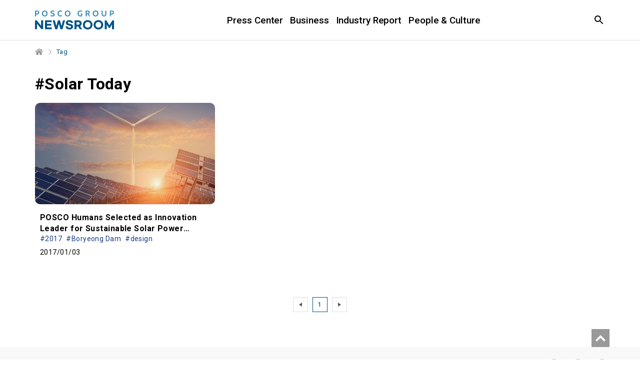

--- FILE ---
content_type: text/html; charset=UTF-8
request_url: https://newsroom.posco.com/en/tag/solar-today/
body_size: 16265
content:
<!DOCTYPE html>
<html lang="en">
<head>
    <meta name="viewport" content="width=device-width, initial-scale=1.0, maximum-scale=1.0, user-scalable=no" />
    <meta http-equiv="Content-Type" content="text/html; charset=utf-8" />
    <meta http-equiv="X-UA-Compatible" content="IE=edge">
    <meta name="format-detection" content="telephone=no"/>
    <link rel="profile" href="http://gmpg.org/xfn/11">
    <link href="https://fonts.googleapis.com/css?family=Roboto:300,400,500,700" rel="stylesheet">
    <link rel="stylesheet" type="text/css" href="https://newsroom.posco.com/en/wp-content/themes/posco_newsroom/css/jquery-ui.css" />
    <link rel="stylesheet" type="text/css" href="https://newsroom.posco.com/en/wp-content/themes/posco_newsroom/css/slick.css" />
    <link rel="stylesheet" href="https://newsroom.posco.com/en/wp-content/themes/posco_newsroom/style.css?ver=1.1.6">
    <link rel="shortcut icon" type="image/x-icon" href="https://newsroom.posco.com/en/favicon.ico" />
    <title>Solar Today &#8211; Official POSCO Group Newsroom</title>
<link rel='dns-prefetch' href='//s.w.org' />
<link rel="alternate" type="application/rss+xml" title="Official POSCO Group Newsroom &raquo; Solar Today Tag Feed" href="https://newsroom.posco.com/en/tag/solar-today/feed/" />
		<script type="text/javascript">
			window._wpemojiSettings = {"baseUrl":"https:\/\/s.w.org\/images\/core\/emoji\/11\/72x72\/","ext":".png","svgUrl":"https:\/\/s.w.org\/images\/core\/emoji\/11\/svg\/","svgExt":".svg","source":{"concatemoji":"https:\/\/newsroom.posco.com\/en\/wp-includes\/js\/wp-emoji-release.min.js?ver=4.9.28"}};
			!function(e,a,t){var n,r,o,i=a.createElement("canvas"),p=i.getContext&&i.getContext("2d");function s(e,t){var a=String.fromCharCode;p.clearRect(0,0,i.width,i.height),p.fillText(a.apply(this,e),0,0);e=i.toDataURL();return p.clearRect(0,0,i.width,i.height),p.fillText(a.apply(this,t),0,0),e===i.toDataURL()}function c(e){var t=a.createElement("script");t.src=e,t.defer=t.type="text/javascript",a.getElementsByTagName("head")[0].appendChild(t)}for(o=Array("flag","emoji"),t.supports={everything:!0,everythingExceptFlag:!0},r=0;r<o.length;r++)t.supports[o[r]]=function(e){if(!p||!p.fillText)return!1;switch(p.textBaseline="top",p.font="600 32px Arial",e){case"flag":return s([55356,56826,55356,56819],[55356,56826,8203,55356,56819])?!1:!s([55356,57332,56128,56423,56128,56418,56128,56421,56128,56430,56128,56423,56128,56447],[55356,57332,8203,56128,56423,8203,56128,56418,8203,56128,56421,8203,56128,56430,8203,56128,56423,8203,56128,56447]);case"emoji":return!s([55358,56760,9792,65039],[55358,56760,8203,9792,65039])}return!1}(o[r]),t.supports.everything=t.supports.everything&&t.supports[o[r]],"flag"!==o[r]&&(t.supports.everythingExceptFlag=t.supports.everythingExceptFlag&&t.supports[o[r]]);t.supports.everythingExceptFlag=t.supports.everythingExceptFlag&&!t.supports.flag,t.DOMReady=!1,t.readyCallback=function(){t.DOMReady=!0},t.supports.everything||(n=function(){t.readyCallback()},a.addEventListener?(a.addEventListener("DOMContentLoaded",n,!1),e.addEventListener("load",n,!1)):(e.attachEvent("onload",n),a.attachEvent("onreadystatechange",function(){"complete"===a.readyState&&t.readyCallback()})),(n=t.source||{}).concatemoji?c(n.concatemoji):n.wpemoji&&n.twemoji&&(c(n.twemoji),c(n.wpemoji)))}(window,document,window._wpemojiSettings);
		</script>
		<style type="text/css">
img.wp-smiley,
img.emoji {
	display: inline !important;
	border: none !important;
	box-shadow: none !important;
	height: 1em !important;
	width: 1em !important;
	margin: 0 .07em !important;
	vertical-align: -0.1em !important;
	background: none !important;
	padding: 0 !important;
}
</style>
<script type='text/javascript' src='https://newsroom.posco.com/en/wp-includes/js/jquery/jquery.js?ver=1.12.4'></script>
<script type='text/javascript' src='https://newsroom.posco.com/en/wp-includes/js/jquery/jquery-migrate.min.js?ver=1.4.1'></script>
<script type='text/javascript' src='https://newsroom.posco.com/en/wp-content/themes/posco_newsroom/js/jquery.dotdotdot.min.js?ver=4.9.28'></script>
<script type='text/javascript' src='https://newsroom.posco.com/en/wp-content/themes/posco_newsroom/js/placeholder.js?ver=4.9.28'></script>
<script type='text/javascript' src='https://newsroom.posco.com/en/wp-content/themes/posco_newsroom/js/slick.min.js?ver=4.9.28'></script>
<script type='text/javascript' src='https://newsroom.posco.com/en/wp-content/themes/posco_newsroom/js/custom.js?ver=4.9.28'></script>
<script type='text/javascript'>
/* <![CDATA[ */
var posco_newsletter = {"v1url":"https:\/\/newsroom.posco.com\/en\/wp-json\/btr_ajax\/v1\/newsletter","homeurl":"https:\/\/newsroom.posco.com\/en"};
/* ]]> */
</script>
<script type='text/javascript' src='https://newsroom.posco.com/en/wp-content/plugins/posco-newsletter/js/common.script.js?ver=4.9.28'></script>
<link rel='https://api.w.org/' href='https://newsroom.posco.com/en/wp-json/' />
    <meta property="og:title" content="POSCO Group Newsroom" /><meta property="og:url" content="https://newsroom.posco.com/en" /><meta property="og:description" content="Media channel" /><meta property="og:image" content="https://newsroom.posco.com/en/wp-content/themes/posco_newsroom/images/default_image.png" /><meta name="robots" content="noindex" /><!-- Global site tag (gtag.js) - Google Analytics -->
<script async src="https://www.googletagmanager.com/gtag/js?id=G-2X5SYNGCRE"></script>
<script>
    window.dataLayer = window.dataLayer || [];
    function gtag(){dataLayer.push(arguments);}
    gtag('js', new Date());

    gtag('config', 'G-2X5SYNGCRE');
</script><meta name="description" content="" /><meta name="keywords" content="" /></head>
<body>
    <a id="content_list_top"></a>
<div id="wrap">
    <header>
        <div class="inner">
                        <h1 class="logo"><a href="https://newsroom.posco.com/en"><img src="https://newsroom.posco.com/en/wp-content/themes/posco_newsroom/images/en_logo.svg" data-desktop="https://newsroom.posco.com/en/wp-content/themes/posco_newsroom/images/en_logo.svg"  data-mobile="https://newsroom.posco.com/en/wp-content/themes/posco_newsroom/images/en_logo_m.svg" alt="POSCO Newsroom" /></a></h1>
                        <a href="#" class="skip_nav">Article</a>
            <div class="header_wrap">
                <nav class="gnb">
                    <ul id="menu-main-menu" class="depth1"><li id="menu-item-14002" class="menu-item menu-item-type-taxonomy menu-item-object-category menu-item-has-children menu-item-14002"><a href="https://newsroom.posco.com/en/category/press-center/">Press Center</a>
<ul class="sub-menu">
	<li id="menu-item-14001" class="menu-item menu-item-type-taxonomy menu-item-object-category menu-item-14001"><a href="https://newsroom.posco.com/en/category/press-center/press-release/">Press Release</a></li>
	<li id="menu-item-14003" class="menu-item menu-item-type-taxonomy menu-item-object-category menu-item-14003"><a href="https://newsroom.posco.com/en/category/press-center/images/">Image Gallery</a></li>
</ul>
</li>
<li id="menu-item-18545" class="menu-item menu-item-type-taxonomy menu-item-object-category menu-item-18545"><a href="https://newsroom.posco.com/en/category/business/">Business</a></li>
<li id="menu-item-19442" class="menu-item menu-item-type-taxonomy menu-item-object-category menu-item-19442"><a href="https://newsroom.posco.com/en/category/industry-report/">Industry Report</a></li>
<li id="menu-item-18546" class="menu-item menu-item-type-taxonomy menu-item-object-category menu-item-18546"><a href="https://newsroom.posco.com/en/category/people-culture/">People &#038; Culture</a></li>
</ul>                </nav>
            </div><!--//.header_wrap-->
            <div class="util">
                <button type="button" class="btn_srch"><span class="blind">Open Search window</span></button>
                <div class="search_box">
                    <div class="inner">
                        <form method="get" id="header_searchform" name="searchform" action="https://newsroom.posco.com/en/sp/">
                            <label for="query"><span class="blind">Search in the Newsroom</span><input type="search" id="header_query" placeholder="Search" class="input_search" autocomplete="off" name="kw"/></label>
                            <button type="button" class="btn_clear"><span class="blind">Clear</span></button>
                            <button type="submit" class="btn_srch_submit"><span class="blind">Search</span></button>
                        </form>
                        <div class="recommend">
                            <span class="title">Recommended</span>
                            <ul>
                                <li><a href="https://newsroom.posco.com/en/sp/?kw=Hydrogen">Hydrogen</a></li><li><a href="https://newsroom.posco.com/en/sp/?kw=Lithium">Lithium</a></li><li><a href="https://newsroom.posco.com/en/sp/?kw=Secondary Battery">Secondary Battery</a></li><li><a href="https://newsroom.posco.com/en/sp/?kw=EV">EV</a></li><li><a href="https://newsroom.posco.com/en/sp/?kw=HyREX">HyREX</a></li><li><a href="https://newsroom.posco.com/en/sp/?kw=ESG">ESG</a></li>                            </ul>
                        </div>
                        <button type="button" class="btn_close_search"><span class="blind">Search Close</span></button>
                    </div>
                </div>
                <button type="button" class="btn_menu onlymobilebtn"><span class="blind">Menu</span></button>                
            </div>
        </div><!--//.inner-->
    </header>
  
    <!--팝업-->
    <!--검색 팝업-->
    <div class="layer layer_alert layer_agree layer_search_popup">
        <div class="pop_top">
            <p class="pop_title">Search</p>
            <button type="button" class="btn_close" onclick="NEWSROOM.closePopup(this);"><span class="blind">Layer Close</span></button><button type="button" class="btn_close" onclick="NEWSROOM.closePopup(this);"><span class="blind">Layer Close</span></button>
        </div>
        <div class="pop_wrap">
            <div class="notice_wrap">
                <span class="bg_icon"></span>
                <p class="notice">Minimum 2 characters required.</p>
            </div>
            <div class="btn_wrap">
                <button type="button" class="btn_pop_ok" onclick="NEWSROOM.closePopup(this);">Ok</button>
            </div>
        </div>
    </div><!--//.layer-->
<div id="container_wrap">
    <div id="container">
        <div class="breadcrumb">
            <ul class="clearfix">
            <li class="home"><a href="https://newsroom.posco.com/en" title="Home"><span class="blind">Home</span></a></li>
                <li class="current">Tag</li>
            </ul>
        </div>
        <div id="content" class="sub archive">
        <h2 class="page_title">#Solar Today</h2>
                            <ul class="archive_list">
                                    <li>
                        <a href="https://newsroom.posco.com/en/posco-humans-selected-innovation-leader-sustainable-solar-power-development/">
                            <div class="thumb_wrap">
                                <div class="thumb" style="background-image:url(https://newsroom.posco.com/en/wp-content/uploads/2017/01/POSCO_main_1300x550_170124-640x360.jpg);"></div>
                            </div>
                            <div class="cont_wrap">
                                <p class="title">POSCO Humans Selected as Innovation Leader for Sustainable Solar Power Development</p>
                                                                    <ul class="tag">
                                                                                    <li>#2017</li>
                                                                                    <li>#Boryeong Dam</li>
                                                                                    <li>#design</li>
                                                                            </ul>
                                                                <p class="meta">
                                                                        <span class="date">2017/01/03</span>
                                </p>
                            </div>
                        </a>
                    </li>
                                </ul>
            <div class="pagination">
	      <ul class="clearfix"><li class="ctrl prev"><a href="#content_list_top" class="page_prev_block"></a></li><li class="current"><a href="#">1</a></li><li class="ctrl next"><a href="#content_list_top" class="page_next_block"></a></li></ul></div>                    </div><!--//#content-->
    </div><!--//#container-->
</div><!--//#container_wrap-->

<script>
    jQuery(document).ready(function(){
        NEWSROOM.setListHeight();
    });
</script>

<footer>
        <div class="link_box">
        <div class="inner">
            <div class="sns">
                <ul>
                    <li class="home"><a href="https://www.posco-inc.com:4453/poscoinc/v4/kor/index.jsp" target="_blank"><span class="blind">POSCO HOLDINGS</span></a></li>
                    <li class="yt"><a href="https://www.youtube.com/@poscoholdingsIR" target="_blank"><span class="blind">youtube</span></a></li>
                    <li class="li"><a href="https://www.linkedin.com/company/posco/" target="_blank"><span class="blind">linkedin</span></a></li>
                </ul>
            </div>
            <div class="desc">
                <!-- <a href="https://www.posco-inc.com:4453/poscoinc/v3/eng/company/s91e1000500c.jsp" class="mobile_accessibility" title="POSCO HOLDINGS Brand Story" target="_blank"> -->
                    <span>
                    <p class="logo"><img src="https://newsroom.posco.com/en/wp-content/themes/posco_newsroom/images/posco_slogan_en.svg" data-desktop="https://newsroom.posco.com/en/wp-content/themes/posco_newsroom/images/posco_slogan_en.svg" data-mobile="https://newsroom.posco.com/en/wp-content/themes/posco_newsroom/images/posco_slogan_en.svg" alt="Creating Value for a Better World" /></p>
                    </span>
                <!-- </a> -->
            </div>
            <div class="">
                <div class="link_wrap">
                    <ul>
                        <li><a href="https://newsroom.posco.com/en/introduction/">About POSCO Group Newsroom</a></li>
                        <li><a href="https://newsroom.posco.com/en/policy/">Policy</a></li>
                        <li><a href="https://newsroom.posco.com/en/e-mail/">Email Enquiry</a></li>
                        <li><a href="https://newsroom.posco.com/kr/" target="_blank">포스코그룹 뉴스룸</a></li>
                    </ul>
                    <p class="copy">© 2026 POSCO Holdings Inc. <span class="block">All Rights Reserved.</span></p>
                </div>
            </div>
        </div>
    </div>
</footer>
<a href="#container" class="btn_top" style="display: block; position: fixed; right: 305px; bottom: 10px; top: auto;"><span class="blind">Top</span></a>
<div class="overlay"></div>
</div><!--//#wrap-->

<script type="text/javascript" src="https://newsroom.posco.com/en/wp-content/themes/posco_newsroom/js/jquery.sw2Slider.js"></script>
<!-- 공통 JS (전페이지) -->
<script type="text/javascript">
    jQuery(document).ready(function($){
        var headline_yn = "";
        if (headline_yn == "y") {
            $(".menu-headline").addClass("current-menu-ancestor");
        }

        function add_searchform_event(Prefix) {
            let target_searchform = Prefix+"_searchform";

            $(target_searchform).submit(function() {
                let target_query = $(Prefix+"_query").val();

                if ( $.trim(target_query) == "" || $.trim(target_query).length < 2 ) {
                    NEWSROOM.openPopup('.layer_search_popup', target_searchform);
                    return false;
                }
            });
        };

        add_searchform_event("#header");
        add_searchform_event("#hashtag");
    });
</script>

<script type='text/javascript' src='https://newsroom.posco.com/en/wp-includes/js/wp-embed.min.js?ver=4.9.28'></script>
</body>
</html>

